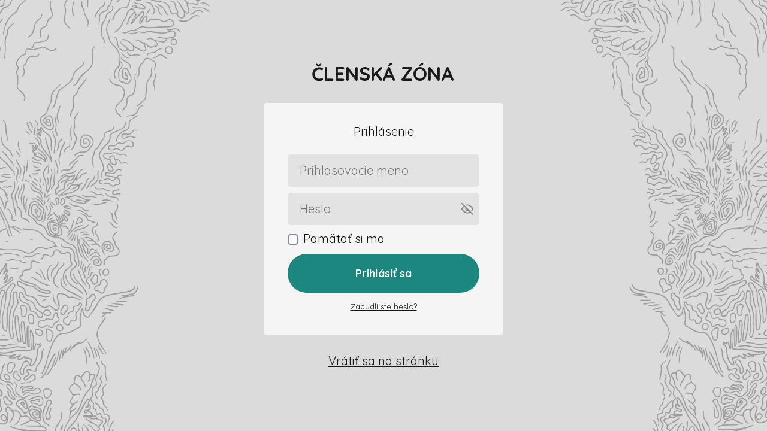

--- FILE ---
content_type: text/html; charset=UTF-8
request_url: https://novapsychologia.sk/login-do-clenskej-zony/?redirect_to=https%3A%2F%2Fnovapsychologia.sk%2Fvecerne-zaznamy%2Fvecerny-zaznam-1-21%2Fden-7-11-4%2F
body_size: 9826
content:
<!DOCTYPE html>
<html lang="sk-SK">
	<head>
		<meta charset="UTF-8"/>
		<meta http-equiv="X-UA-Compatible" content="IE=edge"/>
		<meta name="viewport" content="width=device-width, initial-scale=1">
		<title>Login do členskej zóny - Nová psychológia ©Nová psychológia ©</title>

		<meta name='robots' content='index, follow, max-image-preview:large, max-snippet:-1, max-video-preview:-1' />

	<!-- This site is optimized with the Yoast SEO plugin v26.8 - https://yoast.com/product/yoast-seo-wordpress/ -->
	<link rel="canonical" href="https://novapsychologia.sk/login-do-clenskej-zony/" />
	<meta property="og:locale" content="sk_SK" />
	<meta property="og:type" content="article" />
	<meta property="og:title" content="Login do členskej zóny - Nová psychológia ©" />
	<meta property="og:url" content="https://novapsychologia.sk/login-do-clenskej-zony/" />
	<meta property="og:site_name" content="Nová psychológia ©" />
	<meta property="article:publisher" content="https://www.facebook.com/marcinovapsychologia" />
	<meta property="article:modified_time" content="2023-07-25T21:15:23+00:00" />
	<meta property="og:image" content="https://novapsychologia.sk/wp-content/uploads/2020/05/Untitled-3-1.png" />
	<meta property="og:image:width" content="700" />
	<meta property="og:image:height" content="333" />
	<meta property="og:image:type" content="image/png" />
	<meta name="twitter:card" content="summary_large_image" />
	<script type="application/ld+json" class="yoast-schema-graph">{"@context":"https://schema.org","@graph":[{"@type":"WebPage","@id":"https://novapsychologia.sk/login-do-clenskej-zony/","url":"https://novapsychologia.sk/login-do-clenskej-zony/","name":"Login do členskej zóny - Nová psychológia ©","isPartOf":{"@id":"https://novapsychologia.sk/#website"},"datePublished":"2023-04-11T13:20:48+00:00","dateModified":"2023-07-25T21:15:23+00:00","breadcrumb":{"@id":"https://novapsychologia.sk/login-do-clenskej-zony/#breadcrumb"},"inLanguage":"sk-SK","potentialAction":[{"@type":"ReadAction","target":["https://novapsychologia.sk/login-do-clenskej-zony/"]}]},{"@type":"BreadcrumbList","@id":"https://novapsychologia.sk/login-do-clenskej-zony/#breadcrumb","itemListElement":[{"@type":"ListItem","position":1,"name":"Domovská stránka","item":"https://novapsychologia.sk/"},{"@type":"ListItem","position":2,"name":"Login do&nbsp;členskej zóny"}]},{"@type":"WebSite","@id":"https://novapsychologia.sk/#website","url":"https://novapsychologia.sk/","name":"Nová psychológia ©","description":"Staráme sa o tvoje duševné blaho a regulovanú nervovú sústavu. Nech ju vyladilo čokoľvek.","potentialAction":[{"@type":"SearchAction","target":{"@type":"EntryPoint","urlTemplate":"https://novapsychologia.sk/?s={search_term_string}"},"query-input":{"@type":"PropertyValueSpecification","valueRequired":true,"valueName":"search_term_string"}}],"inLanguage":"sk-SK"}]}</script>
	<!-- / Yoast SEO plugin. -->


<link rel="alternate" type="application/rss+xml" title="RSS kanál komentárov webu Nová psychológia © &raquo; ku článku Login do&nbsp;členskej zóny" href="https://novapsychologia.sk/login-do-clenskej-zony/feed/" />
<style id='wp-img-auto-sizes-contain-inline-css' type='text/css'>
img:is([sizes=auto i],[sizes^="auto," i]){contain-intrinsic-size:3000px 1500px}
/*# sourceURL=wp-img-auto-sizes-contain-inline-css */
</style>
<link rel='stylesheet' id='sbi_styles-css' href='https://novapsychologia.sk/wp-content/plugins/instagram-feed/css/sbi-styles.min.css?ver=6.10.0' type='text/css' media='all' />
<style id='wp-emoji-styles-inline-css' type='text/css'>

	img.wp-smiley, img.emoji {
		display: inline !important;
		border: none !important;
		box-shadow: none !important;
		height: 1em !important;
		width: 1em !important;
		margin: 0 0.07em !important;
		vertical-align: -0.1em !important;
		background: none !important;
		padding: 0 !important;
	}
/*# sourceURL=wp-emoji-styles-inline-css */
</style>
<link rel='stylesheet' id='wp-components-css' href='https://novapsychologia.sk/wp-includes/css/dist/components/style.min.css?ver=6.9' type='text/css' media='all' />
<link rel='stylesheet' id='wp-preferences-css' href='https://novapsychologia.sk/wp-includes/css/dist/preferences/style.min.css?ver=6.9' type='text/css' media='all' />
<link rel='stylesheet' id='wp-block-editor-css' href='https://novapsychologia.sk/wp-includes/css/dist/block-editor/style.min.css?ver=6.9' type='text/css' media='all' />
<link rel='stylesheet' id='popup-maker-block-library-style-css' href='https://novapsychologia.sk/wp-content/plugins/popup-maker/dist/packages/block-library-style.css?ver=dbea705cfafe089d65f1' type='text/css' media='all' />
<link rel='stylesheet' id='titan-adminbar-styles-css' href='https://novapsychologia.sk/wp-content/plugins/anti-spam/assets/css/admin-bar.css?ver=7.4.0' type='text/css' media='all' />
<link rel='stylesheet' id='mioweb_content_css-css' href='https://novapsychologia.sk/wp-content/themes/mioweb3-copy/modules/mioweb/css/content.css?ver=1732088977' type='text/css' media='all' />
<link rel='stylesheet' id='ve-content-style-css' href='https://novapsychologia.sk/wp-content/themes/mioweb3-copy/style.css?ver=1732088977' type='text/css' media='all' />
<script type="text/javascript" src="https://novapsychologia.sk/wp-includes/js/jquery/jquery.min.js?ver=3.7.1" id="jquery-core-js"></script>
<script type="text/javascript" src="https://novapsychologia.sk/wp-includes/js/jquery/jquery-migrate.min.js?ver=3.4.1" id="jquery-migrate-js"></script>
<script type="text/javascript" id="sbi_scripts-js-extra">
/* <![CDATA[ */
var sb_instagram_js_options = {"font_method":"svg","resized_url":"https://novapsychologia.sk/wp-content/uploads/sb-instagram-feed-images/","placeholder":"https://novapsychologia.sk/wp-content/plugins/instagram-feed/img/placeholder.png","ajax_url":"https://novapsychologia.sk/wp-admin/admin-ajax.php"};
//# sourceURL=sbi_scripts-js-extra
/* ]]> */
</script>
<script type="text/javascript" src="https://novapsychologia.sk/wp-content/plugins/instagram-feed/js/sbi-scripts.min.js?ver=6.10.0" id="sbi_scripts-js"></script>
<link rel='shortlink' href='https://novapsychologia.sk/?p=8632' />
<link rel="icon" type="image/png" href="https://novapsychologia.sk/wp-content/uploads/2020/03/logo-e1596363420284-300x269.png"><link rel="apple-touch-icon" href="https://novapsychologia.sk/wp-content/uploads/2020/03/logo-e1596363420284-300x269.png"><meta property="og:title" content="Login do členskej zóny - Nová psychológia ©"/><meta property="og:url" content="https://novapsychologia.sk/login-do-clenskej-zony/"/><meta property="og:site_name" content="Nová psychológia ©"/><meta property="og:locale" content="sk_SK"/><meta name="google-site-verification" content="T5YPtiSzuolmiKWPQoEPaHbs28bmM46ckBB8A0JhWl8"/><link rel="canonical" href="https://novapsychologia.sk/login-do-clenskej-zony/"/><script type="text/javascript">
		var ajaxurl = "/wp-admin/admin-ajax.php";
		var locale = "sk_SK";
		var template_directory_uri = "https://novapsychologia.sk/wp-content/themes/mioweb3-copy";
		</script><link id="mw_gf_Quicksand" href="https://fonts.googleapis.com/css?family=Quicksand:700,500,400,600&subset=latin,latin-ext&display=swap" rel="stylesheet" type="text/css"><link id="mw_gf_Crete_Round" href="https://fonts.googleapis.com/css?family=Crete+Round:400&subset=latin,latin-ext&display=swap" rel="stylesheet" type="text/css"><style>#row_0.row_text_custom{}#row_0{background: rgba(255, 255, 255, 1);}#row_0.row_padding_custom{padding-top:50px;padding-bottom:50px;}#row_0 .row_background_container{background-image: url(https://novapsychologia.sk/wp-content/uploads/2020/05/ornament-potlac-1.png);background-position: 50% 50%;background-repeat: no-repeat;}#row_0 .row_background_container .background_overlay{background-color:rgba(18, 18, 18, 0.15);}#element_0_0_0 > .element_content{max-width:400px;}#element_0_0_0 .ve_title{font-size: 32px;font-family: 'Quicksand';color: #1a1a1a;font-weight: 700;line-height: 1.2;}#element_sub_0_0_1_0_0 > .element_content{padding-top:0px;}#element_sub_0_0_1_0_0 .in_element_content{line-height: 0.8;}#element_sub_0_0_1_0_0 .element_text_style_2{background:rgba(232,232,232,1);}#element_sub_0_0_1_0_0 .in_element_content ul li{background-position-y:calc(0.4em - 13px);}#element_sub_0_0_1_0_1 > .element_content{}#element_sub_0_0_1_0_1 .ve_form_field{background-color:#e3e3e3;}#element_sub_0_0_1_0_1 .ve_content_button.ve_content_button_size_custom{font-size:18px;}#element_sub_0_0_1_0_1 .ve_content_button.ve_content_button_style_custom_button{font-family: 'Quicksand';font-weight: 700;color:#ffffff;background: rgba(27, 135, 127, 1);-moz-border-radius: 9999px;-webkit-border-radius: 9999px;-khtml-border-radius: 9999px;border-radius: 9999px;padding: calc(1.3em - 0px) 2.1em calc(1.3em - 0px) 2.1em;}#element_sub_0_0_1_0_1 .ve_content_button.ve_content_button_style_custom_button .ve_button_subtext{}#element_sub_0_0_1_0_1 .ve_content_button.ve_content_button_style_custom_button:hover{color:#ffffff;background: #166c66;border-color:#000000;}#element_0_0_1 > .element_content{max-width:400px;}#element_0_0_1 .ve_content_block{background-color:rgba(245, 245, 245, 1);border: 0px solid #eeeeee;}#element_0_0_1 .ve_content_block_content{padding:40px;}#element_0_0_1 .ve_content_block_title{font-size: 20px;text-align: center;border-bottom:1px solid rgba(0,0,0,0.2);}#element_0_0_2 > .element_content{}#element_0_0_2 .ve_content_link a{color: #1a1a1a;}.ve_content_button_style_basic{color:#ffffff;background: rgba(27, 135, 127, 1);-moz-border-radius: 9999px;-webkit-border-radius: 9999px;-khtml-border-radius: 9999px;border-radius: 9999px;padding: calc(1.3em - 0px) 2.1em calc(1.3em - 0px) 2.1em;}.ve_content_button_style_basic .ve_button_subtext{}.ve_content_button_style_basic:hover{color:#ffffff;background: #166c66;border-color:#000000;}.ve_content_button_style_inverse{color:#ffffff;-moz-border-radius: 9999px;-webkit-border-radius: 9999px;-khtml-border-radius: 9999px;border-radius: 9999px;border-color:#ffffff;border-width:3px;padding: calc(1.3em - 3px) 2.1em calc(1.3em - 3px) 2.1em;}.ve_content_button_style_inverse .ve_button_subtext{}.ve_content_button_style_inverse:hover{color:#0cbda0;background: rgba(255, 255, 255, 1);}.ve_content_button_style_1{color:#1b877f;-moz-border-radius: 9999px;-webkit-border-radius: 9999px;-khtml-border-radius: 9999px;border-radius: 9999px;border-color:#1b8780;border-width:3px;padding: calc(1.1em - 3px) 1.5em calc(1.1em - 3px) 1.5em;}.ve_content_button_style_1 .ve_button_subtext{}.ve_content_button_style_1:hover{color:#ffffff;background: rgba(22, 128, 121, 1);border-color:#778b8f;}a.mws_product_title:hover,.mws_top_panel .mw_vertical_menu li a:hover,.mws_top_panel .mw_vertical_menu li a.mws_category_item_current,.mws_shipping_payment_detail,a.mws_shipping_payment_detail:hover,.mws_shop_order_content h2 span.point{color:#158ebf;}.eshop_color_background,.add_tocart_button,.remove_fromcart_button,.mws_shop_order_content .mw_checkbox:checked,.mws_shop_order_content .mw_radio_button:checked::after,.mws_form_quick .mw_checkbox:checked,.mws_form_quick .mw_radio_button:checked::after,.mws_cart_navigation:after{background-color:#158ebf;}a.eshop_color_background:hover, .add_tocart_button:hover, .mws_dropdown:hover .mws_dropdown_button, .mws_dropdown.mws_dropdown_opened .mws_dropdown_button{background-color:#1380ac;}.eshop_color_svg_hover:hover svg{fill:#158ebf;}.mws_product_variant_selector_type_lists .mws_product_variant_item.selected, .mws_product_variant_selector_type_images .mws_product_variant_item.selected, .mw_tabs_element_style_3 .mw_tabs a.active, .mws_shop_order_content h2 span.point, .mws_shop_order_content .mw_checkbox:checked, .mws_shop_order_content .mw_radio_button:checked, .mws_form_quick .mw_checkbox:checked, .mws_form_quick .mw_radio_button:checked{border-color:#158ebf;}.mws_cart_step_item_a span.arrow{border-left:8px solid #158ebf;}.mws_shop_content .mws_product_list h3{}.mws_shop_content .mws_product_list .mws_price_vatincluded{}body{background-color:#ffffff;font-size: 20px;font-family: 'Quicksand';font-weight: 400;line-height: 1.3;}.entry_content ul:not(.in_element_content) li{background-position-y:calc(0.65em - 13px);}.row_text_auto.light_color{color:#111111;}.row_text_default{color:#111111;}.row .light_color{color:#111111;}.row .text_default{color:#111111;}a{color:#1b8780;}.row_text_auto.light_color a:not(.ve_content_button){color:#1b8780;}.row_text_default a:not(.ve_content_button){color:#1b8780;}.row .ve_content_block.text_default a:not(.ve_content_button){color:#1b8780;}a:not(.ve_content_button):hover{color:#1b8780;}.row_text_auto.light_color a:not(.ve_content_button):hover{color:#1b8780;}.row_text_default a:not(.ve_content_button):hover{color:#1b8780;}.row .ve_content_block.text_default a:not(.ve_content_button):hover{color:#1b8780;}.row_text_auto.dark_color{color:#ffffff;}.row_text_invers{color:#ffffff;}.row .text_invers{color:#ffffff;}.row .dark_color:not(.text_default){color:#ffffff;}.blog_entry_content .dark_color:not(.text_default){color:#ffffff;}.row_text_auto.dark_color a:not(.ve_content_button){color:#ffffff;}.row .dark_color:not(.text_default) a:not(.ve_content_button){color:#ffffff;}.row_text_invers a:not(.ve_content_button){color:#ffffff;}.row .ve_content_block.text_invers a:not(.ve_content_button){color:#ffffff;}.row .light_color a:not(.ve_content_button){color:#1b8780;}.row .light_color a:not(.ve_content_button):hover{color:#1b8780;}.title_element_container,.mw_element_items_style_4 .mw_element_item:not(.dark_color) .title_element_container,.mw_element_items_style_7 .mw_element_item:not(.dark_color) .title_element_container,.in_features_element_4 .mw_feature:not(.dark_color) .title_element_container,.in_element_image_text_2 .el_it_text:not(.dark_color) .title_element_container,.in_element_image_text_3 .el_it_text:not(.dark_color) .title_element_container,.entry_content h1,.entry_content h2,.entry_content h3,.entry_content h4,.entry_content h5,.entry_content h6{font-family:Quicksand;font-weight:600;line-height:1.2;}.subtitle_element_container,.mw_element_items_style_4 .mw_element_item:not(.dark_color) .subtitle_element_container,.mw_element_items_style_7 .mw_element_item:not(.dark_color) .subtitle_element_container,.in_features_element_4 .mw_feature:not(.dark_color) .subtitle_element_container,.in_element_image_text_2 .el_it_text:not(.dark_color) .subtitle_element_container,.in_element_image_text_3 .el_it_text:not(.dark_color) .subtitle_element_container{font-family:Quicksand;font-weight:500;}.entry_content h1{}.entry_content h2{}.entry_content h3{}.entry_content h4{}.entry_content h5{}.entry_content h6{}.row_fix_width,.fix_width,.fixed_width_content .visual_content_main,.row_fixed,.fixed_width_page .visual_content_main,.fixed_width_page header,.fixed_width_page footer,.fixed_narrow_width_page #wrapper,#blog-container,.ve-header-type2 .header_nav_container{max-width:970px;}@media screen and (max-width: 969px) {#row_0.row_padding_custom{}#element_0_0_0 > .element_content{padding-top:0px;}#element_0_0_0 .ve_title{}#element_sub_0_0_1_0_0 > .element_content{padding-top:0px;}#element_sub_0_0_1_0_0 .in_element_content{}#element_sub_0_0_1_0_1 > .element_content{padding-top:0px;}#element_0_0_1 > .element_content{padding-top:0px;}#element_0_0_2 > .element_content{padding-top:0px;}}@media screen and (max-width: 767px) {#row_0.row_padding_custom{}#element_0_0_0 > .element_content{padding-top:0px;}#element_0_0_0 .ve_title{}#element_sub_0_0_1_0_0 > .element_content{padding-top:0px;}#element_sub_0_0_1_0_0 .in_element_content{}#element_sub_0_0_1_0_1 > .element_content{padding-top:0px;}#element_0_0_1 > .element_content{padding-top:0px;}#element_0_0_2 > .element_content{padding-top:0px;}}</style><!-- Global site tag (gtag.js) - Google Analytics -->
			<script async src="https://www.googletagmanager.com/gtag/js?id=G-S0YZLGLCEG"></script>
			<script>
				window.dataLayer = window.dataLayer || [];
				dataLayer.push({"pageType":"page","pageInfo":{"id":8632,"name":"Login do \u010dlenskej z\u00f3ny"},"ad_consent":"granted","ad_storage":"granted","ad_user _data":"granted","ad_personalization":"granted","analytics_consent":"granted","analytics_storage":"granted","preferences_consent":"granted","homePage":0});
				function gtag(){dataLayer.push(arguments);}
				gtag('js', new Date());
				gtag('consent', 'default', {
				
				'ad_storage': 'granted',
				'ad_personalization': 'granted',
				'ad_user_data': 'granted',
				'analytics_storage': 'granted'
				});
				gtag('config', 'G-S0YZLGLCEG');
			</script>
			<!-- Google Tag Manager -->
			<script>(function(w,d,s,l,i){w[l]=w[l]||[];w[l].push({'gtm.start':
			new Date().getTime(),event:'gtm.js'});var f=d.getElementsByTagName(s)[0],
			j=d.createElement(s),dl=l!='dataLayer'?'&l='+l:'';j.async=true;j.src=
			'https://www.googletagmanager.com/gtm.js?id='+i+dl;f.parentNode.insertBefore(j,f);
			})(window,document,'script','dataLayer','GTM-BH4735');</script>
			<!-- End Google Tag Manager -->
		<!-- Google Tag Manager -->
<script>(function(w,d,s,l,i){w[l]=w[l]||[];w[l].push({'gtm.start':
new Date().getTime(),event:'gtm.js'});var f=d.getElementsByTagName(s)[0],
j=d.createElement(s),dl=l!='dataLayer'?'&l='+l:'';j.async=true;j.src=
'https://www.googletagmanager.com/gtm.js?id='+i+dl;f.parentNode.insertBefore(j,f);
})(window,document,'script','dataLayer','GTM-NK7WPTP');</script>
<!-- End Google Tag Manager --><!-- Global site tag (gtag.js) - Google Analytics -->
<script async src="https://www.googletagmanager.com/gtag/js?id=G-J5PWBG9E7D"></script>
<script>
  window.dataLayer = window.dataLayer || [];
  function gtag(){dataLayer.push(arguments);}
  gtag('js', new Date());  gtag('config', 'G-J5PWBG9E7D');
</script><!-- Meta Pixel Code -->
<script>
!function(f,b,e,v,n,t,s)
{if(f.fbq)return;n=f.fbq=function(){n.callMethod?
n.callMethod.apply(n,arguments):n.queue.push(arguments)};
if(!f._fbq)f._fbq=n;n.push=n;n.loaded=!0;n.version='2.0';
n.queue=[];t=b.createElement(e);t.async=!0;
t.src=v;s=b.getElementsByTagName(e)[0];
s.parentNode.insertBefore(t,s)}(window, document,'script',
'https://connect.facebook.net/en_US/fbevents.js');
fbq('init', '641807480449857');
fbq('track', 'PageView');
</script>
<noscript><img height="1" width="1" style="display:none"
src="https://www.facebook.com/tr?id=641807480449857&ev=PageView&noscript=1"
/></noscript>
<!-- End Meta Pixel Code --><meta name="facebook-domain-verification" content="x0vs4wgkz87gxktdt7rq41bsa85bli" /><style>@media only screen and (max-width: 1440px) {

  [class*="cover"] {
     background-image: url('w3css.gif');
  background-repeat: no-repeat;
  background-attachment: fixed;
  background-position: 50% 50%;
  }
}

.insta { width: 1080px;}

.pricelist_sale_price { font-size: 20px;}

.btn_login {
  border-radius: 5px 10px;
  background-color: #1B8780;
  padding: 14px 20px;
  font-size: 16px;
  color:white;
  cursor: pointer;
  display: inline-block;
}</style><style type="text/css">.recentcomments a{display:inline !important;padding:0 !important;margin:0 !important;}</style>	<style id='global-styles-inline-css' type='text/css'>
:root{--wp--preset--aspect-ratio--square: 1;--wp--preset--aspect-ratio--4-3: 4/3;--wp--preset--aspect-ratio--3-4: 3/4;--wp--preset--aspect-ratio--3-2: 3/2;--wp--preset--aspect-ratio--2-3: 2/3;--wp--preset--aspect-ratio--16-9: 16/9;--wp--preset--aspect-ratio--9-16: 9/16;--wp--preset--color--black: #000000;--wp--preset--color--cyan-bluish-gray: #abb8c3;--wp--preset--color--white: #ffffff;--wp--preset--color--pale-pink: #f78da7;--wp--preset--color--vivid-red: #cf2e2e;--wp--preset--color--luminous-vivid-orange: #ff6900;--wp--preset--color--luminous-vivid-amber: #fcb900;--wp--preset--color--light-green-cyan: #7bdcb5;--wp--preset--color--vivid-green-cyan: #00d084;--wp--preset--color--pale-cyan-blue: #8ed1fc;--wp--preset--color--vivid-cyan-blue: #0693e3;--wp--preset--color--vivid-purple: #9b51e0;--wp--preset--gradient--vivid-cyan-blue-to-vivid-purple: linear-gradient(135deg,rgb(6,147,227) 0%,rgb(155,81,224) 100%);--wp--preset--gradient--light-green-cyan-to-vivid-green-cyan: linear-gradient(135deg,rgb(122,220,180) 0%,rgb(0,208,130) 100%);--wp--preset--gradient--luminous-vivid-amber-to-luminous-vivid-orange: linear-gradient(135deg,rgb(252,185,0) 0%,rgb(255,105,0) 100%);--wp--preset--gradient--luminous-vivid-orange-to-vivid-red: linear-gradient(135deg,rgb(255,105,0) 0%,rgb(207,46,46) 100%);--wp--preset--gradient--very-light-gray-to-cyan-bluish-gray: linear-gradient(135deg,rgb(238,238,238) 0%,rgb(169,184,195) 100%);--wp--preset--gradient--cool-to-warm-spectrum: linear-gradient(135deg,rgb(74,234,220) 0%,rgb(151,120,209) 20%,rgb(207,42,186) 40%,rgb(238,44,130) 60%,rgb(251,105,98) 80%,rgb(254,248,76) 100%);--wp--preset--gradient--blush-light-purple: linear-gradient(135deg,rgb(255,206,236) 0%,rgb(152,150,240) 100%);--wp--preset--gradient--blush-bordeaux: linear-gradient(135deg,rgb(254,205,165) 0%,rgb(254,45,45) 50%,rgb(107,0,62) 100%);--wp--preset--gradient--luminous-dusk: linear-gradient(135deg,rgb(255,203,112) 0%,rgb(199,81,192) 50%,rgb(65,88,208) 100%);--wp--preset--gradient--pale-ocean: linear-gradient(135deg,rgb(255,245,203) 0%,rgb(182,227,212) 50%,rgb(51,167,181) 100%);--wp--preset--gradient--electric-grass: linear-gradient(135deg,rgb(202,248,128) 0%,rgb(113,206,126) 100%);--wp--preset--gradient--midnight: linear-gradient(135deg,rgb(2,3,129) 0%,rgb(40,116,252) 100%);--wp--preset--font-size--small: 13px;--wp--preset--font-size--medium: 20px;--wp--preset--font-size--large: 36px;--wp--preset--font-size--x-large: 42px;--wp--preset--spacing--20: 0.44rem;--wp--preset--spacing--30: 0.67rem;--wp--preset--spacing--40: 1rem;--wp--preset--spacing--50: 1.5rem;--wp--preset--spacing--60: 2.25rem;--wp--preset--spacing--70: 3.38rem;--wp--preset--spacing--80: 5.06rem;--wp--preset--shadow--natural: 6px 6px 9px rgba(0, 0, 0, 0.2);--wp--preset--shadow--deep: 12px 12px 50px rgba(0, 0, 0, 0.4);--wp--preset--shadow--sharp: 6px 6px 0px rgba(0, 0, 0, 0.2);--wp--preset--shadow--outlined: 6px 6px 0px -3px rgb(255, 255, 255), 6px 6px rgb(0, 0, 0);--wp--preset--shadow--crisp: 6px 6px 0px rgb(0, 0, 0);}:where(.is-layout-flex){gap: 0.5em;}:where(.is-layout-grid){gap: 0.5em;}body .is-layout-flex{display: flex;}.is-layout-flex{flex-wrap: wrap;align-items: center;}.is-layout-flex > :is(*, div){margin: 0;}body .is-layout-grid{display: grid;}.is-layout-grid > :is(*, div){margin: 0;}:where(.wp-block-columns.is-layout-flex){gap: 2em;}:where(.wp-block-columns.is-layout-grid){gap: 2em;}:where(.wp-block-post-template.is-layout-flex){gap: 1.25em;}:where(.wp-block-post-template.is-layout-grid){gap: 1.25em;}.has-black-color{color: var(--wp--preset--color--black) !important;}.has-cyan-bluish-gray-color{color: var(--wp--preset--color--cyan-bluish-gray) !important;}.has-white-color{color: var(--wp--preset--color--white) !important;}.has-pale-pink-color{color: var(--wp--preset--color--pale-pink) !important;}.has-vivid-red-color{color: var(--wp--preset--color--vivid-red) !important;}.has-luminous-vivid-orange-color{color: var(--wp--preset--color--luminous-vivid-orange) !important;}.has-luminous-vivid-amber-color{color: var(--wp--preset--color--luminous-vivid-amber) !important;}.has-light-green-cyan-color{color: var(--wp--preset--color--light-green-cyan) !important;}.has-vivid-green-cyan-color{color: var(--wp--preset--color--vivid-green-cyan) !important;}.has-pale-cyan-blue-color{color: var(--wp--preset--color--pale-cyan-blue) !important;}.has-vivid-cyan-blue-color{color: var(--wp--preset--color--vivid-cyan-blue) !important;}.has-vivid-purple-color{color: var(--wp--preset--color--vivid-purple) !important;}.has-black-background-color{background-color: var(--wp--preset--color--black) !important;}.has-cyan-bluish-gray-background-color{background-color: var(--wp--preset--color--cyan-bluish-gray) !important;}.has-white-background-color{background-color: var(--wp--preset--color--white) !important;}.has-pale-pink-background-color{background-color: var(--wp--preset--color--pale-pink) !important;}.has-vivid-red-background-color{background-color: var(--wp--preset--color--vivid-red) !important;}.has-luminous-vivid-orange-background-color{background-color: var(--wp--preset--color--luminous-vivid-orange) !important;}.has-luminous-vivid-amber-background-color{background-color: var(--wp--preset--color--luminous-vivid-amber) !important;}.has-light-green-cyan-background-color{background-color: var(--wp--preset--color--light-green-cyan) !important;}.has-vivid-green-cyan-background-color{background-color: var(--wp--preset--color--vivid-green-cyan) !important;}.has-pale-cyan-blue-background-color{background-color: var(--wp--preset--color--pale-cyan-blue) !important;}.has-vivid-cyan-blue-background-color{background-color: var(--wp--preset--color--vivid-cyan-blue) !important;}.has-vivid-purple-background-color{background-color: var(--wp--preset--color--vivid-purple) !important;}.has-black-border-color{border-color: var(--wp--preset--color--black) !important;}.has-cyan-bluish-gray-border-color{border-color: var(--wp--preset--color--cyan-bluish-gray) !important;}.has-white-border-color{border-color: var(--wp--preset--color--white) !important;}.has-pale-pink-border-color{border-color: var(--wp--preset--color--pale-pink) !important;}.has-vivid-red-border-color{border-color: var(--wp--preset--color--vivid-red) !important;}.has-luminous-vivid-orange-border-color{border-color: var(--wp--preset--color--luminous-vivid-orange) !important;}.has-luminous-vivid-amber-border-color{border-color: var(--wp--preset--color--luminous-vivid-amber) !important;}.has-light-green-cyan-border-color{border-color: var(--wp--preset--color--light-green-cyan) !important;}.has-vivid-green-cyan-border-color{border-color: var(--wp--preset--color--vivid-green-cyan) !important;}.has-pale-cyan-blue-border-color{border-color: var(--wp--preset--color--pale-cyan-blue) !important;}.has-vivid-cyan-blue-border-color{border-color: var(--wp--preset--color--vivid-cyan-blue) !important;}.has-vivid-purple-border-color{border-color: var(--wp--preset--color--vivid-purple) !important;}.has-vivid-cyan-blue-to-vivid-purple-gradient-background{background: var(--wp--preset--gradient--vivid-cyan-blue-to-vivid-purple) !important;}.has-light-green-cyan-to-vivid-green-cyan-gradient-background{background: var(--wp--preset--gradient--light-green-cyan-to-vivid-green-cyan) !important;}.has-luminous-vivid-amber-to-luminous-vivid-orange-gradient-background{background: var(--wp--preset--gradient--luminous-vivid-amber-to-luminous-vivid-orange) !important;}.has-luminous-vivid-orange-to-vivid-red-gradient-background{background: var(--wp--preset--gradient--luminous-vivid-orange-to-vivid-red) !important;}.has-very-light-gray-to-cyan-bluish-gray-gradient-background{background: var(--wp--preset--gradient--very-light-gray-to-cyan-bluish-gray) !important;}.has-cool-to-warm-spectrum-gradient-background{background: var(--wp--preset--gradient--cool-to-warm-spectrum) !important;}.has-blush-light-purple-gradient-background{background: var(--wp--preset--gradient--blush-light-purple) !important;}.has-blush-bordeaux-gradient-background{background: var(--wp--preset--gradient--blush-bordeaux) !important;}.has-luminous-dusk-gradient-background{background: var(--wp--preset--gradient--luminous-dusk) !important;}.has-pale-ocean-gradient-background{background: var(--wp--preset--gradient--pale-ocean) !important;}.has-electric-grass-gradient-background{background: var(--wp--preset--gradient--electric-grass) !important;}.has-midnight-gradient-background{background: var(--wp--preset--gradient--midnight) !important;}.has-small-font-size{font-size: var(--wp--preset--font-size--small) !important;}.has-medium-font-size{font-size: var(--wp--preset--font-size--medium) !important;}.has-large-font-size{font-size: var(--wp--preset--font-size--large) !important;}.has-x-large-font-size{font-size: var(--wp--preset--font-size--x-large) !important;}
/*# sourceURL=global-styles-inline-css */
</style>
<link rel='stylesheet' id='member_content_css-css' href='https://novapsychologia.sk/wp-content/themes/mioweb3-copy/modules/member/css/content.css?ver=1732088977' type='text/css' media='all' />
</head>
<body class="wp-singular page-template-default page page-id-8632 wp-theme-mioweb3-copy ve_list_style desktop_view">

			<!-- Google Tag Manager (noscript) -->
			<noscript><iframe src="https://www.googletagmanager.com/ns.html?id=GTM-BH4735" height="0" width="0" style="display:none;visibility:hidden"></iframe></noscript>
			<!-- End Google Tag Manager (noscript) -->
		<!-- Google Tag Manager (noscript) -->
<noscript><iframe src="https://www.googletagmanager.com/ns.html?id=GTM-NK7WPTP"
height="0" width="0" style="display:none;visibility:hidden"></iframe></noscript>
<!-- End Google Tag Manager (noscript) --><div id="wrapper">
<header></header><div class="visual_content  visual_content_main "><div id="row_0" class="row row_basic row_content row_basic ve_valign_center row_height_full row_padding_big row_text_auto dark_color" ><div class="row_background_container background_container  background_cover"><div class="background_overlay"></div></div><div class="row_fix_width"><div class="col col-one col-first col-last"><div  id="element_0_0_0"  class="element_container title_element_container "><div  class="element_content element_align_center"><div class="ve_title ve_title_style_1"><p style="text-align: center;">ČLENSKÁ ZÓNA</p>
</div><div class="cms_clear"></div></div></div><div  id="element_0_0_1"  class="element_container box_element_container  subelement_container"><div  class="element_content element_align_center"><div class="ve_content_block light_color text_auto mw_element_item_corners1"><div class="background_overlay"></div><div class="subcol subcol-first ve_content_block_content"><div  id="element_sub_0_0_1_0_0"  class="element_container text_element_container "><div  class="element_content element_align_center"><div class="in_element_content entry_content ve_content_text ve_text ve_text_style_1 element_text_size_medium element_text_style_1 element_text_li" ><p style="text-align: center;">Prihlásenie</p>
</div></div></div><div  id="element_sub_0_0_1_0_1"  class="element_container member_login_element_container "><div  class="element_content element_align_center"><form class="in_element_content member_login_form ve_content_form ve_form_style_1 ve_form_input_style_1 ve_form_corners_rounded" action="https://novapsychologia.sk/wp-login.php" method="post"><div class="ve_form_row"><input class="ve_form_text ve_form_field light_color" type="text" name="log" id="log" value="" placeholder="Prihlasovacie meno" /></div><div class="ve_form_row"><div class="mw_password_input_container"><input class="ve_form_text ve_form_field light_color" type="password" name="pwd" id="pwd" placeholder="Heslo" autocomplete="off" value="" /><div class="mw_password_input_toggle_visibility"><div class="mwf_icon mw_password_input_show"><svg version="1.1" xmlns="http://www.w3.org/2000/svg"  width="24" height="24" viewBox="0 0 24 24"><path d="M10.1 5.2c0.6-0.1 1.3-0.2 1.9-0.2 5.4 0 8.9 5.4 9.9 7-0.5 0.9-1.1 1.8-1.8 2.5-0.4 0.4-0.3 1.1 0.1 1.4 0.2 0.2 0.4 0.2 0.6 0.2 0.3 0 0.6-0.1 0.8-0.4 0.9-1 1.6-2.2 2.3-3.4 0.2-0.3 0.2-0.6 0-0.9-0.2-0.2-4.4-8.4-11.9-8.4-0.8 0-1.6 0.1-2.3 0.3-0.6 0.1-0.9 0.6-0.8 1.2 0.2 0.5 0.7 0.8 1.2 0.7z"/><path d="M23.7 22.3l-22-22c-0.4-0.4-1-0.4-1.4 0s-0.4 1 0 1.4l4.3 4.3c-1.8 1.6-3.3 3.4-4.5 5.5-0.2 0.3-0.2 0.6 0 0.9 0.2 0.4 4.4 8.6 11.9 8.6 2.1 0 4.1-0.6 5.8-1.8l4.5 4.5c0.2 0.2 0.5 0.3 0.7 0.3s0.5-0.1 0.7-0.3c0.4-0.4 0.4-1 0-1.4zM10 11.4l2.5 2.5c-0.2 0.1-0.4 0.1-0.6 0.1-0.5 0-1-0.2-1.4-0.5-0.4-0.4-0.6-0.9-0.6-1.4 0-0.2 0.1-0.4 0.1-0.7zM12 19c-5.4 0-8.9-5.4-9.9-7 1-1.8 2.3-3.3 3.9-4.6l2.5 2.6c-0.4 0.7-0.6 1.5-0.6 2.3 0 1.1 0.5 2.1 1.3 2.8 0.7 0.7 1.7 1.1 2.7 1.1 0 0 0.1 0 0.1 0 0.7 0 1.4-0.3 2-0.6l2.3 2.3c-1.3 0.7-2.8 1.1-4.3 1.1z"/></svg></div><div class="mwf_icon mw_password_input_hide"><svg version="1.1" xmlns="http://www.w3.org/2000/svg"  width="24" height="24" viewBox="0 0 24 24"><path d="M23.9 11.6c-0.2-0.4-4.4-8.6-11.9-8.6s-11.7 8.2-11.9 8.6c-0.1 0.3-0.1 0.6 0 0.9 0.2 0.3 4.4 8.5 11.9 8.5s11.7-8.2 11.9-8.6c0.1-0.2 0.1-0.6 0-0.8zM12 19c-5.4 0-8.9-5.4-9.9-7 0.9-1.6 4.5-7 9.9-7s8.9 5.4 9.9 7c-1 1.6-4.5 7-9.9 7z"/><path d="M12 8c-2.2 0-4 1.8-4 4s1.8 4 4 4c2.2 0 4-1.8 4-4s-1.8-4-4-4zM12 14c-1.1 0-2-0.9-2-2s0.9-2 2-2c1.1 0 2 0.9 2 2s-0.9 2-2 2z"/></svg></div></div></div></div><div class="ve_form_row"><label class="mw_checkbox_label"><input class="mw_checkbox " type="checkbox" name="rememberme"  autocomplete="off"  value="forever"  /> <span class="mw_checkbox_label_text">Pamätať si ma</span></label></div><div class="member_login_form_button_row"><button class=" ve_content_button_type_1 ve_content_button_style_custom_button ve_content_button_size_medium ve_content_button ve_content_button_center"  type="submit" name="submit" value="1"><div><span class="ve_but_text">Prihlásiť sa</span></div></button><input type="hidden" name="redirect_to" value="https://novapsychologia.sk/vecerne-zaznamy/vecerny-zaznam-1-21/den-7-11-4/" /><input type="hidden" name="cms_abort_redirect" value="1" /></div><div class="member_login_form_forgot"><a href="https://novapsychologia.sk/wp-login.php?action=lostpassword&redirect_to=https%3A%2F%2Fnovapsychologia.sk%2Flogin-do-clenskej-zony%2F%3Fmessage%3Dlostpassword-sended">Zabudli ste heslo?</a></div></form></div></div></div></div></div></div><div  id="element_0_0_2"  class="element_container link_element_container "><div  class="element_content element_align_center"><p class="ve_content_link text_element_container ve_center"><a href="https://novapsychologia.sk/" >Vrátiť sa na&nbsp;stránku</a></p></div></div></div></div></div></div><footer>
	<script type="speculationrules">
{"prefetch":[{"source":"document","where":{"and":[{"href_matches":"/*"},{"not":{"href_matches":["/wp-*.php","/wp-admin/*","/wp-content/uploads/*","/wp-content/*","/wp-content/plugins/*","/wp-content/themes/mioweb3-copy/*","/*\\?(.+)"]}},{"not":{"selector_matches":"a[rel~=\"nofollow\"]"}},{"not":{"selector_matches":".no-prefetch, .no-prefetch a"}}]},"eagerness":"conservative"}]}
</script>
<svg aria-hidden="true" style="position: absolute; width: 0; height: 0; overflow: hidden;" version="1.1" xmlns="http://www.w3.org/2000/svg" xmlns:xlink="http://www.w3.org/1999/xlink"><defs></defs></svg><div class="body_background_container background_container "><div class="background_overlay"></div></div><script>
document.addEventListener('FapiSdkLoaded', function () {
	FAPI_CONVERSION.runConversion(function (fapiOrderData) {   
		FAPI_CONVERSION.simpleFacebookPixelTransaction(fapiOrderData);
		FAPI_CONVERSION.simpleGoogleTagManagerTransaction(fapiOrderData);
		FAPI_CONVERSION.simpleGoogleAnalyticsEcommerceTransaction(fapiOrderData);
		FAPI_CONVERSION.simpleGA4Transaction(fapiOrderData);
	});
});
</script>
<script src="https://form.fapi.cz/js/sdk/fapi.js"></script><!-- Instagram Feed JS -->
<script type="text/javascript">
var sbiajaxurl = "https://novapsychologia.sk/wp-admin/admin-ajax.php";
</script>
<script type="text/javascript" src="https://novapsychologia.sk/wp-content/plugins/anti-spam/assets/js/anti-spam.js?ver=7.4.0" id="anti-spam-script-js"></script>
<script type="text/javascript" src="https://novapsychologia.sk/wp-content/themes/mioweb3-copy/library/visualeditor/js/front_menu.js?ver=1732088977" id="front_menu-js"></script>
<script type="text/javascript" id="ve-front-script-js-extra">
/* <![CDATA[ */
var front_texts = {"required":"Mus\u00edte vyplni\u0165 v\u0161etky povinn\u00e9 \u00fadaje.","wrongemail":"Emailov\u00e1 adresa nie je platn\u00e1. Skontrolujte pros\u00edm \u010di je vyplnen\u00e1 spr\u00e1vne.","wrongnumber":"Zadejte pros\u00edm platn\u00e9 \u010d\u00edslo.","nosended":"Zpr\u00e1va se nepoda\u0159ila z nezn\u00e1m\u00e9ho d\u016fvodu odeslat.","wrongnumber2":"Zadejte pros\u00edm platn\u00e9 \u010d\u00edslo. Spr\u00e1vn\u00fd form\u00e1t telefonn\u00edho \u010d\u00edsla je nap\u0159.: \"+420733987123\"."};
//# sourceURL=ve-front-script-js-extra
/* ]]> */
</script>
<script type="text/javascript" src="https://novapsychologia.sk/wp-content/themes/mioweb3-copy/library/visualeditor/js/front.js?ver=1732088977" id="ve-front-script-js"></script>
<script type="text/javascript" src="https://novapsychologia.sk/wp-content/themes/mioweb3-copy/library/visualeditor/includes/mw_lightbox/mw_lightbox.js?ver=1732088977" id="ve_lightbox_script-js"></script>
<script type="text/javascript" src="https://novapsychologia.sk/wp-includes/js/comment-reply.min.js?ver=6.9" id="comment-reply-js" async="async" data-wp-strategy="async" fetchpriority="low"></script>
<script id="wp-emoji-settings" type="application/json">
{"baseUrl":"https://s.w.org/images/core/emoji/17.0.2/72x72/","ext":".png","svgUrl":"https://s.w.org/images/core/emoji/17.0.2/svg/","svgExt":".svg","source":{"concatemoji":"https://novapsychologia.sk/wp-includes/js/wp-emoji-release.min.js?ver=6.9"}}
</script>
<script type="module">
/* <![CDATA[ */
/*! This file is auto-generated */
const a=JSON.parse(document.getElementById("wp-emoji-settings").textContent),o=(window._wpemojiSettings=a,"wpEmojiSettingsSupports"),s=["flag","emoji"];function i(e){try{var t={supportTests:e,timestamp:(new Date).valueOf()};sessionStorage.setItem(o,JSON.stringify(t))}catch(e){}}function c(e,t,n){e.clearRect(0,0,e.canvas.width,e.canvas.height),e.fillText(t,0,0);t=new Uint32Array(e.getImageData(0,0,e.canvas.width,e.canvas.height).data);e.clearRect(0,0,e.canvas.width,e.canvas.height),e.fillText(n,0,0);const a=new Uint32Array(e.getImageData(0,0,e.canvas.width,e.canvas.height).data);return t.every((e,t)=>e===a[t])}function p(e,t){e.clearRect(0,0,e.canvas.width,e.canvas.height),e.fillText(t,0,0);var n=e.getImageData(16,16,1,1);for(let e=0;e<n.data.length;e++)if(0!==n.data[e])return!1;return!0}function u(e,t,n,a){switch(t){case"flag":return n(e,"\ud83c\udff3\ufe0f\u200d\u26a7\ufe0f","\ud83c\udff3\ufe0f\u200b\u26a7\ufe0f")?!1:!n(e,"\ud83c\udde8\ud83c\uddf6","\ud83c\udde8\u200b\ud83c\uddf6")&&!n(e,"\ud83c\udff4\udb40\udc67\udb40\udc62\udb40\udc65\udb40\udc6e\udb40\udc67\udb40\udc7f","\ud83c\udff4\u200b\udb40\udc67\u200b\udb40\udc62\u200b\udb40\udc65\u200b\udb40\udc6e\u200b\udb40\udc67\u200b\udb40\udc7f");case"emoji":return!a(e,"\ud83e\u1fac8")}return!1}function f(e,t,n,a){let r;const o=(r="undefined"!=typeof WorkerGlobalScope&&self instanceof WorkerGlobalScope?new OffscreenCanvas(300,150):document.createElement("canvas")).getContext("2d",{willReadFrequently:!0}),s=(o.textBaseline="top",o.font="600 32px Arial",{});return e.forEach(e=>{s[e]=t(o,e,n,a)}),s}function r(e){var t=document.createElement("script");t.src=e,t.defer=!0,document.head.appendChild(t)}a.supports={everything:!0,everythingExceptFlag:!0},new Promise(t=>{let n=function(){try{var e=JSON.parse(sessionStorage.getItem(o));if("object"==typeof e&&"number"==typeof e.timestamp&&(new Date).valueOf()<e.timestamp+604800&&"object"==typeof e.supportTests)return e.supportTests}catch(e){}return null}();if(!n){if("undefined"!=typeof Worker&&"undefined"!=typeof OffscreenCanvas&&"undefined"!=typeof URL&&URL.createObjectURL&&"undefined"!=typeof Blob)try{var e="postMessage("+f.toString()+"("+[JSON.stringify(s),u.toString(),c.toString(),p.toString()].join(",")+"));",a=new Blob([e],{type:"text/javascript"});const r=new Worker(URL.createObjectURL(a),{name:"wpTestEmojiSupports"});return void(r.onmessage=e=>{i(n=e.data),r.terminate(),t(n)})}catch(e){}i(n=f(s,u,c,p))}t(n)}).then(e=>{for(const n in e)a.supports[n]=e[n],a.supports.everything=a.supports.everything&&a.supports[n],"flag"!==n&&(a.supports.everythingExceptFlag=a.supports.everythingExceptFlag&&a.supports[n]);var t;a.supports.everythingExceptFlag=a.supports.everythingExceptFlag&&!a.supports.flag,a.supports.everything||((t=a.source||{}).concatemoji?r(t.concatemoji):t.wpemoji&&t.twemoji&&(r(t.twemoji),r(t.wpemoji)))});
//# sourceURL=https://novapsychologia.sk/wp-includes/js/wp-emoji-loader.min.js
/* ]]> */
</script>
</footer>
</div>  <!-- wrapper -->
</body>

</html>
